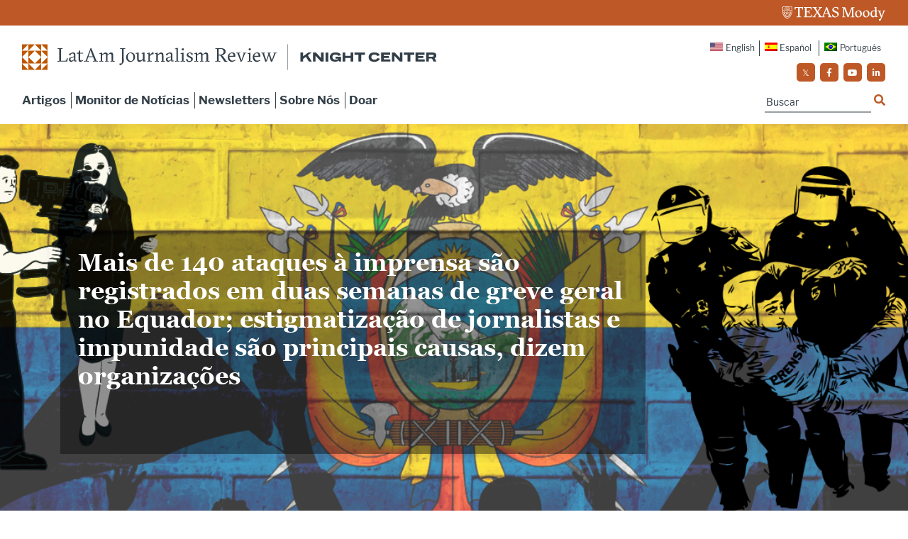

--- FILE ---
content_type: application/javascript
request_url: https://prism.app-us1.com/?a=223077443&u=https%3A%2F%2Flatamjournalismreview.org%2Fpt-br%2Farticles%2Fmais-de-140-ataques-a-imprensa-sao-registrados-em-duas-semanas-de-greve-geral-no-equador-estigmatizacao-de-jornalistas-e-impunidade-sao-principais-causas-dizem-organizacoes%2F
body_size: 124
content:
window.visitorGlobalObject=window.visitorGlobalObject||window.prismGlobalObject;window.visitorGlobalObject.setVisitorId('7f702d66-9c1b-4181-8e1e-c39a6f114686', '223077443');window.visitorGlobalObject.setWhitelistedServices('tracking', '223077443');

--- FILE ---
content_type: image/svg+xml
request_url: https://latamjournalismreview.org/wp-content/themes/lajr/img/knight-latAm-review-logo.svg
body_size: 2468
content:
<?xml version="1.0" encoding="utf-8"?>
<!-- Generator: Adobe Illustrator 27.5.0, SVG Export Plug-In . SVG Version: 6.00 Build 0)  -->
<svg version="1.1" id="Layer_1" xmlns="http://www.w3.org/2000/svg" xmlns:xlink="http://www.w3.org/1999/xlink" x="0px" y="0px"
	 viewBox="0 0 583 36" style="enable-background:new 0 0 583 36;" xml:space="preserve">
<style type="text/css">
	.st0{fill:#333F48;}
	.st1{fill:#BD5700;}
</style>
<g id="Layer_2_00000118399054039983606740000016300677898411469989_">
	<g id="Content">
		<path class="st0" d="M391.1,11.6h3.8v5.4l7.2-5.4h4.7l-5.1,3.9l5.5,8.8h-4.2l-4.1-6.6l-4,3v3.6h-3.8V11.6z"/>
		<path class="st0" d="M408.8,11.6h4.2l7.1,7.7v-7.7h3.6v12.7H420l-7.6-8.2v8.2h-3.6V11.6z"/>
		<path class="st0" d="M426.5,11.6h3.8v12.7h-3.8V11.6z"/>
		<path class="st0" d="M432.5,18c0-4.1,3.1-6.6,8-6.6c4.3,0,6.7,1.4,7.6,3.9l-3.6,1c-0.4-1.4-2.5-1.9-4.1-1.9
			c-1.8,0-4.3,0.6-4.3,3.4s1.8,3.8,4.4,3.8c2.4,0,3.6-0.5,4-1.3h-3.9v-2.7h7.5v6.6h-2.9v-1.6c-0.2,0.5-1.8,1.8-5.1,1.8
			C434.7,24.6,432.5,21.7,432.5,18z"/>
		<path class="st0" d="M450.5,11.6h3.8v4.6h7.3v-4.6h3.8v12.7h-3.8v-5h-7.3v5h-3.8V11.6z"/>
		<path class="st0" d="M472.6,14.7h-5.4v-3.1h14.7v3.1h-5.4v9.6h-3.8V14.7z"/>
		<path class="st0" d="M487,18c0-4.8,3.9-6.6,8.1-6.6c4.4,0,6.7,1.8,7.5,4.1l-3.5,1c-0.5-1.2-1.9-2.1-4-2.1c-2.8,0-4.3,1.3-4.3,3.6
			s1.6,3.6,4.4,3.6c1.9,0,3.5-0.7,4.2-2.3l3.4,1.1c-1.2,2.8-4.1,4.2-7.6,4.2C490.7,24.6,487,22.8,487,18z"/>
		<path class="st0" d="M504.5,11.6h12.7v3.1h-9v1.7h7.4v2.9h-7.4v2h9.3v3h-13L504.5,11.6z"/>
		<path class="st0" d="M519.5,11.6h4.2l7.2,7.7v-7.7h3.6v12.7h-3.7l-7.6-8.2v8.2h-3.6V11.6z"/>
		<path class="st0" d="M541.7,14.7h-5.4v-3.1H551v3.1h-5.4v9.6h-3.9V14.7z"/>
		<path class="st0" d="M552.8,11.6h12.7v3.1h-9v1.7h7.4v2.9h-7.4v2h9.3v3h-13V11.6z"/>
		<path class="st0" d="M567.9,11.6h8.9c3.3,0,5.3,1,5.3,4.2c0,2-0.8,3.2-2.4,3.8l2.6,4.7h-4l-2.3-4.2h-4.5v4.2h-3.7L567.9,11.6z
			 M576.6,17.3c1.3,0,1.8-0.3,1.8-1.3s-0.5-1.3-1.8-1.3h-5.1v2.7H576.6z"/>
		<polygon class="st1" points="0,9 0,0 9,0 		"/>
		<polygon class="st1" points="9,9 9,0 18,0 		"/>
		<polygon class="st1" points="36,9 36,0 27,0 		"/>
		<polygon class="st1" points="27,9 27,0 18,0 		"/>
		<polygon class="st1" points="0,18 0,9 9,9 		"/>
		<polygon class="st1" points="9,18 9,9 18,9 		"/>
		<polygon class="st1" points="36,18 36,9 27,9 		"/>
		<polygon class="st1" points="27,18 27,9 18,9 		"/>
		<polygon class="st1" points="36,27 36,36 27,36 		"/>
		<polygon class="st1" points="27,27 27,36 18,36 		"/>
		<polygon class="st1" points="0,27 0,36 9,36 		"/>
		<polygon class="st1" points="9,27 9,36 18,36 		"/>
		<polygon class="st1" points="36,18 36,27 27,27 		"/>
		<polygon class="st1" points="27,18 27,27 18,27 		"/>
		<polygon class="st1" points="0,18 0,27 9,27 		"/>
		<polygon class="st1" points="9,18 9,27 18,27 		"/>
		<rect x="373.1" class="st0" width="0.5" height="36"/>
		<path class="st0" d="M53.6,24.3l-3.7,0.1l-0.1-0.8l2.5-0.4V6.6l-2.5-0.3l0.1-0.8l3.7,0.1l3.5-0.1l0.1,0.8l-2.5,0.3v16.6l7-0.1
			l1.7-3.6h1l-0.9,4.8L53.6,24.3z"/>
		<path class="st0" d="M71,11.4c3.3,0,4,0.8,4,4.4V21c-0.1,0.7,0.1,1.4,0.5,2h1.4l0.1,0.8l-3.1,0.6l-0.8-2l-3.3,2.4
			c-2.3,0-3.9-1.3-3.9-3.4c0-0.9,0.3-1.7,0.9-2.4l6.1-2v-1.3c0-1.6-0.1-2.7-1.7-2.7c-0.8,0-1.6,0.2-2.4,0.5l-0.5,1.9h-2v-1.9
			L71,11.4z M72.9,17.9l-4.3,1.8c-0.4,0.4-0.5,0.9-0.5,1.4c0,1.4,0.8,1.9,1.6,1.9c0.7-0.1,1.3-0.3,1.9-0.8l1.3-0.9L72.9,17.9z"/>
		<path class="st0" d="M77,13.2v-0.5l0.9-0.9h1.9v-1.7l1.5-1.7h0.5V12H86v1.1h-4.2v8.1c0,0.7,0.2,1.6,1.5,1.6c0.7,0,1.5-0.3,2.1-0.6
			l0.4,0.8l-3,1.7c-3.2,0-3.2-1.2-3.2-3.4v-8.1H77z"/>
		<path class="st0" d="M93.1,18l-1.8,5.2l2.4,0.4l-0.1,0.8l-3.3-0.1l-3,0.1l-0.1-0.8l2.2-0.3l6.9-17.7l1-0.4l7.3,18l2.2,0.3
			l-0.1,0.8l-3.4-0.1l-3.7,0.1l-0.1-0.8l2.4-0.4l-2-5.2H93.1z M96.7,9.7l-0.2-1.4l-3,8.6h5.9L96.7,9.7z"/>
		<path class="st0" d="M126.7,24.3l-2.4,0.1l-0.1-0.8l1.5-0.2v-7.8c0-1.5-0.6-2.2-1.7-2.2c-1.1,0.1-2.1,0.6-2.9,1.3l-0.9,0.6v8.1
			l1.3,0.2l-0.1,0.8l-2.1-0.1l-2.3,0.1l-0.1-0.8l1.3-0.2v-7.8c0-1.5-0.6-2.2-1.7-2.2c-1.1,0.1-2.1,0.6-2.9,1.3l-0.9,0.6v8.1l1.5,0.2
			l-0.1,0.8l-2.2-0.1l-3.1,0.1l-0.1-0.8l2-0.2v-10l-2,0.2l-0.1-0.8l3.1-0.9l1-0.1l0.1,2.3l3.8-2.6c2.6,0,3.5,0.8,3.8,2.7l3.8-2.7
			c3.5,0,3.9,1.4,3.9,4.9v7.1l2.2,0.2l-0.1,0.8L126.7,24.3z"/>
		<path class="st0" d="M142.9,22c0,2.1,0.2,2.9-0.6,3.9l-2.9,3.2h-2.4v-2.1h2.8l0.2-0.6c0.4-1,0.5-1.8,0.5-4.6V6.6l-3-0.3l0.1-0.8
			l4,0.1l3.5-0.1l0.1,0.8l-2.4,0.3L142.9,22z"/>
		<path class="st0" d="M158.8,17.8c0,3.9-2.2,6.4-6.5,7c-3.6,0-6-2.8-6-6.4c0-3.9,2.2-6.3,6.5-7C156.5,11.4,158.8,14.2,158.8,17.8z
			 M153,23.5c2.4,0,3.6-2.5,3.6-5.4c0-3.2-1.8-5.6-4.4-5.6c-2.4,0-3.6,2.5-3.6,5.4S150.3,23.5,153,23.5z"/>
		<path class="st0" d="M172.1,20.9c0,0.7,0.1,1.4,0.3,2.1h1.4l0.1,0.8l-3.2,0.6l-0.8-2.1l-4,2.5c-3.6,0-4.1-1.4-4.1-4.5v-7l-2,0.1
			l-0.1-1l3.1-0.7l1.2-0.1v9c0,1.5,0.6,2.1,2,2.1c1.2-0.2,2.3-0.7,3.3-1.5l0.6-0.4v-7.6l-1.7,0.1l-0.1-1l2.8-0.7l1.2-0.1L172.1,20.9
			z"/>
		<path class="st0" d="M179.7,15.1l3.1-3.6h2v2.4h-1.8c-1.1,0.4-2,1.1-2.7,2l-0.6,0.7v6.6l2.8,0.2l-0.1,0.9l-3.7-0.1l-2.9,0.1
			l-0.1-0.8l2-0.2v-10l-2,0.2l-0.1-0.8l3.1-0.9l1-0.1L179.7,15.1z"/>
		<path class="st0" d="M189.7,24.3l-3,0.1l-0.1-0.8l2-0.2v-10l-2,0.2l-0.1-0.8l3-0.9l1-0.1l0.2,2.3l4-2.6c3.5,0,4,1.2,4,4.5v7.5
			l2.2,0.2l-0.1,0.8l-3-0.1l-2.5,0.1l-0.1-0.8l1.4-0.2v-7.8c0-1.5-0.7-2.2-1.9-2.2c-1.1,0.1-2.1,0.6-2.9,1.3l-0.9,0.6v8.1l1.6,0.2
			l-0.1,0.8L189.7,24.3z"/>
		<path class="st0" d="M207.3,11.4c3.3,0,4,0.8,4,4.4V21c-0.1,0.7,0.1,1.4,0.5,2h1.4l0.1,0.8l-3.1,0.6l-0.8-2l-3.3,2.4
			c-2.3,0-3.9-1.3-3.9-3.4c0-0.9,0.3-1.7,0.9-2.4l6.1-2v-1.3c0-1.6-0.1-2.7-1.7-2.7c-0.8,0-1.6,0.2-2.4,0.5l-0.5,1.9h-2v-1.9
			L207.3,11.4z M209.2,17.9l-4.3,1.8c-0.4,0.4-0.5,0.9-0.5,1.4c0,1.4,0.8,1.9,1.6,1.9c0.7-0.1,1.3-0.3,1.9-0.8l1.3-0.9L209.2,17.9z"
			/>
		<path class="st0" d="M218,24.3l-3,0.1l-0.1-0.8l2-0.2V6.8l-2,0.1l-0.1-0.8l3-0.9l1.3-0.1v18.2l2.2,0.2l-0.1,0.8L218,24.3z"/>
		<path class="st0" d="M225.9,24.3l-3,0.1l-0.1-0.8l2-0.2v-10l-2,0.2l-0.1-0.8l3-0.9l1.2-0.1v11.6l2.2,0.2l-0.1,0.8L225.9,24.3z
			 M224.7,5.8l1.8-0.1l0.7,0.1l0.1,1.4L227,8.4l-1.7,0.2l-0.7-0.2L224.4,7L224.7,5.8z"/>
		<path class="st0" d="M237.6,13.1c-0.6-0.3-1.3-0.5-2-0.5c-1,0-2.1,0.6-2.1,1.7c0,0.9,0.7,1.5,1.9,2.1l2.1,1.1
			c1.9,0.9,2.5,1.9,2.5,3.5c0,2.4-2,3.3-4.9,3.9c-1.4-0.1-2.8-0.5-4-1.3l-0.5-2.8h1.7l1,2.3c0.7,0.4,1.4,0.5,2.1,0.5
			c1.2,0.1,2.2-0.8,2.3-1.9c0-0.1,0-0.2,0-0.3c0-1.1-0.6-1.6-2-2.4l-2.2-1.1c-1.2-0.5-2-1.7-2.1-3c0-1.9,1.9-2.9,4.7-3.4
			c1.3,0.1,2.6,0.5,3.7,1.3v2.4h-1.4L237.6,13.1z"/>
		<path class="st0" d="M260.1,24.3l-2.4,0.1l-0.1-0.8l1.5-0.2v-7.8c0-1.5-0.6-2.2-1.7-2.2c-1.1,0.1-2.1,0.6-2.9,1.3l-0.9,0.6v8.1
			l1.3,0.2l-0.1,0.8l-2.1-0.1l-2.3,0.1l-0.1-0.8l1.3-0.2v-7.8c0-1.5-0.6-2.2-1.7-2.2c-1.1,0.1-2.1,0.6-2.9,1.3l-0.9,0.6v8.1l1.5,0.2
			l-0.1,0.8l-2.2-0.1l-3.1,0.1l-0.1-0.8l2-0.2v-10l-2,0.2l-0.1-0.8l3.1-0.9l1-0.1l0.1,2.3l3.8-2.6c2.6,0,3.5,0.8,3.8,2.7l3.8-2.7
			c3.5,0,3.9,1.4,3.9,4.9v7.1l2.2,0.2l-0.1,0.8L260.1,24.3z"/>
		<path class="st0" d="M276.3,15.7v7.5l2.4,0.4l-0.1,0.8l-3.4-0.1l-3.6,0.1l-0.1-0.8l2.5-0.4V6.6l-2.5-0.3l0.1-0.8l3.6,0.1l4.5-0.1
			c3.6,0,6.4,1.4,6.4,4.7s-2.8,4.6-5.5,5.4l1.6,1l4.8,6.7l1.5,0.4l-0.1,0.8l-2-0.1l-1.8,0.1l-5.8-8.4l-0.3-0.3L276.3,15.7z
			 M276.3,14.6h1.9c3.1,0,5.1-1.8,5.1-4.2c0-2.6-1.8-3.8-4.1-3.8l-2.9,0.1V14.6z"/>
		<path class="st0" d="M291.3,17.4c0,3.3,1.7,5.6,4.7,5.6c1.2-0.1,2.4-0.5,3.4-1.2l0.4,1c-1.4,0.9-3,1.5-4.6,2
			c-3.1,0-6.1-2.2-6.1-6.6s2.7-6.2,6-6.8c3.5,0,4.6,2.2,4.6,5v1L291.3,17.4z M297.2,16.1c0-2.1-0.4-3.5-2.7-3.5
			c-1.8,0-2.9,1.6-3.2,3.8L297.2,16.1z"/>
		<path class="st0" d="M308.2,22.8l3.4-10l-1.2-0.3l0.1-0.8l2.3,0.1l2.3-0.1l0.1,0.8l-1.8,0.3L309,23.9l-1.7,0.8l-4.6-11.9l-1.8-0.3
			l0.1-0.8l2.9,0.1l2.8-0.1l0.1,0.8l-1.9,0.3l3,8.2L308.2,22.8z"/>
		<path class="st0" d="M320,24.3l-3,0.1l-0.1-0.8l2-0.2v-10l-2,0.2l-0.1-0.8l3-0.9l1.2-0.1v11.6l2.2,0.2l-0.1,0.8L320,24.3z
			 M318.8,5.8l1.8-0.1l0.7,0.1l0.1,1.4l-0.3,1.2l-1.7,0.2l-0.7-0.2L318.5,7L318.8,5.8z"/>
		<path class="st0" d="M326.4,17.4c0,3.3,1.7,5.6,4.7,5.6c1.2-0.1,2.4-0.5,3.4-1.2l0.4,1c-1.4,0.9-3,1.5-4.6,2
			c-3.1,0-6.1-2.2-6.1-6.6s2.7-6.2,6-6.8c3.5,0,4.6,2.2,4.6,5v1L326.4,17.4z M332.3,16.1c0-2.1-0.4-3.5-2.7-3.5
			c-1.8,0-2.9,1.6-3.2,3.8L332.3,16.1z"/>
		<path class="st0" d="M347.2,16.9l-0.2-1.8l-3.2,8.8l-1.9,0.8l-4.1-11.9l-1.7-0.3l0.1-0.8l2.8,0.1l2.5-0.1l0.1,0.8l-1.6,0.3
			l2.8,8.4l0.2,1.4l3.2-8.8l-0.4-1l-1.1-0.3l0.1-0.8l2.2,0.1l2.4-0.1l0.1,0.8l-1.6,0.3l2.8,8.4l0.2,1.4l3.5-9.8l-1.2-0.3l0.1-0.8
			l1.8,0.1l2.8-0.1l0.1,0.8l-1.8,0.3l-4.5,11.1l-1.9,0.8L347.2,16.9z"/>
	</g>
</g>
</svg>
